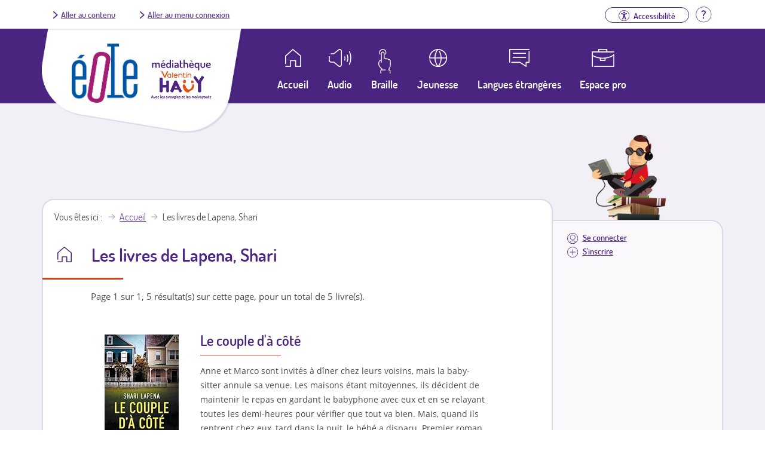

--- FILE ---
content_type: text/html; charset=utf-8
request_url: https://eole.avh.asso.fr/auteur/Lapena,%20Shari
body_size: 7046
content:
<!DOCTYPE html>
<!--[if IEMobile 7]><html class="iem7" lang="fr" dir="ltr"><![endif]-->
<!--[if lte IE 6]><html class="lt-ie9 lt-ie8 lt-ie7" lang="fr" dir="ltr"><![endif]-->
<!--[if (IE 7)&(!IEMobile)]><html class="lt-ie9 lt-ie8" lang="fr" dir="ltr"><![endif]-->
<!--[if IE 8]><html class="lt-ie9" lang="fr" dir="ltr"><![endif]-->
<!--[if (gte IE 9)|(gt IEMobile 7)]><!--><html lang="fr" dir="ltr"><!--<![endif]-->
<head>
<meta charset="utf-8" />
<link rel="shortcut icon" href="https://eole.avh.asso.fr/sites/all/themes/avh-mediatheque/favicon.ico" type="image/vnd.microsoft.icon" />
<meta name="viewport" content="width=device-width, initial-scale=1" />
<meta name="MobileOptimized" content="width" />
<meta name="HandheldFriendly" content="true" />
<meta name="apple-mobile-web-app-capable" content="yes" />
<title>Résultat de recherche pour l'auteur Lapena, Shari Page 1 sur 1, 5 résultat(s) sur cette page, pour un total de 5 livre(s)</title>
<style>
@import url("https://eole.avh.asso.fr/modules/system/system.base.css?sqdpgq");
@import url("https://eole.avh.asso.fr/modules/system/system.menus.css?sqdpgq");
@import url("https://eole.avh.asso.fr/modules/system/system.messages.css?sqdpgq");
@import url("https://eole.avh.asso.fr/modules/system/system.theme.css?sqdpgq");
</style>
<style>
@import url("https://eole.avh.asso.fr/sites/all/modules/contrib/date/date_api/date.css?sqdpgq");
@import url("https://eole.avh.asso.fr/modules/field/theme/field.css?sqdpgq");
@import url("https://eole.avh.asso.fr/sites/all/modules/contrib/logintoboggan/logintoboggan.css?sqdpgq");
@import url("https://eole.avh.asso.fr/modules/node/node.css?sqdpgq");
@import url("https://eole.avh.asso.fr/modules/search/search.css?sqdpgq");
@import url("https://eole.avh.asso.fr/modules/user/user.css?sqdpgq");
@import url("https://eole.avh.asso.fr/sites/all/modules/contrib/views/css/views.css?sqdpgq");
@import url("https://eole.avh.asso.fr/sites/all/modules/contrib/media/modules/media_wysiwyg/css/media_wysiwyg.base.css?sqdpgq");
</style>
<style>
@import url("https://eole.avh.asso.fr/sites/all/modules/contrib/ctools/css/ctools.css?sqdpgq");
@import url("https://eole.avh.asso.fr/sites/all/modules/contrib/text_resize/text_resize.css?sqdpgq");
@import url("https://eole.avh.asso.fr/sites/all/modules/contrib/taxonomy_access/taxonomy_access.css?sqdpgq");
@import url("https://eole.avh.asso.fr/modules/taxonomy/taxonomy.css?sqdpgq");
@import url("https://eole.avh.asso.fr/sites/all/themes/avh-mediatheque/css/classic-toolbar.min.4fc15a34.css?sqdpgq");
</style>
<style media="screen">
@import url("https://eole.avh.asso.fr/sites/all/themes/adaptivetheme/at_core/css/at.layout.css?sqdpgq");
@import url("https://eole.avh.asso.fr/sites/all/themes/avh-mediatheque/css/avh.css?sqdpgq");
@import url("https://eole.avh.asso.fr/sites/all/themes/avh-mediatheque/css/global.base.css?sqdpgq");
@import url("https://eole.avh.asso.fr/sites/all/themes/avh-mediatheque/css/global.styles.css?sqdpgq");
@import url("https://eole.avh.asso.fr/sites/all/themes/avh-mediatheque/css/font-awesome.min.css?sqdpgq");
</style>
<link type="text/css" rel="stylesheet" href="https://eole.avh.asso.fr/sites/default/files/adaptivetheme/avh_mediatheque_files/avh_mediatheque.responsive.layout.css?sqdpgq" media="only screen" />
<link type="text/css" rel="stylesheet" href="https://eole.avh.asso.fr/sites/all/themes/avh-mediatheque/css/responsive.custom.css?sqdpgq" media="only screen" />
<link type="text/css" rel="stylesheet" href="https://eole.avh.asso.fr/sites/all/themes/avh-mediatheque/css/responsive.smartphone.portrait.css?sqdpgq" media="only screen and (max-width:320px)" />
<link type="text/css" rel="stylesheet" href="https://eole.avh.asso.fr/sites/all/themes/avh-mediatheque/css/responsive.smartphone.landscape.css?sqdpgq" media="only screen and (min-width:321px) and (max-width:480px)" />
<link type="text/css" rel="stylesheet" href="https://eole.avh.asso.fr/sites/all/themes/avh-mediatheque/css/responsive.tablet.portrait.css?sqdpgq" media="only screen and (min-width:481px) and (max-width:768px)" />
<link type="text/css" rel="stylesheet" href="https://eole.avh.asso.fr/sites/all/themes/avh-mediatheque/css/responsive.tablet.landscape.css?sqdpgq" media="only screen and (min-width:769px) and (max-width:1024px)" />
<link type="text/css" rel="stylesheet" href="https://eole.avh.asso.fr/sites/all/themes/avh-mediatheque/css/responsive.desktop.css?sqdpgq" media="only screen and (min-width:1025px)" />

<!--[if (lt IE 9)&(!IEMobile 7)]>
<style media="screen">
@import url("https://eole.avh.asso.fr/sites/default/files/adaptivetheme/avh_mediatheque_files/avh_mediatheque.lt-ie9.layout.css?sqdpgq");
</style>
<![endif]-->
<script src="https://eole.avh.asso.fr/sites/default/files/js/js_YD9ro0PAqY25gGWrTki6TjRUG8TdokmmxjfqpNNfzVU.js"></script>
<script src="https://eole.avh.asso.fr/sites/default/files/js/js_CC-zfeuQHcDhFtVRuKW53h30TL7j_105J32Nz8b8R38.js"></script>
<script src="https://eole.avh.asso.fr/sites/default/files/js/js_X9WCmNpbJZJCKCs33D6eKeQEYrFWQ7b9tbSIp46cxRo.js"></script>
<script>var text_resize_scope = "body";
    var text_resize_minimum = "13";
    var text_resize_maximum = "36";
    var text_resize_line_height_allow = 0;
    var text_resize_line_height_min = "16";
    var text_resize_line_height_max = "42";</script>
<script src="https://eole.avh.asso.fr/sites/default/files/js/js_yrbuGASa6VTN1eTNdZTcYupCG0eRNfV8JLNLp4b5fq0.js"></script>
<script>(function(i,s,o,g,r,a,m){i["GoogleAnalyticsObject"]=r;i[r]=i[r]||function(){(i[r].q=i[r].q||[]).push(arguments)},i[r].l=1*new Date();a=s.createElement(o),m=s.getElementsByTagName(o)[0];a.async=1;a.src=g;m.parentNode.insertBefore(a,m)})(window,document,"script","//www.google-analytics.com/analytics.js","ga");ga("create", "UA-3111067-10", {"cookieDomain":"auto"});ga("set", "anonymizeIp", true);ga("send", "pageview");</script>
<script src="https://eole.avh.asso.fr/sites/default/files/js/js_XmrvvC8kyGGANYxjarJWwnajjoXBGf-up2tsqadjFKA.js"></script>
<script src="https://eole.avh.asso.fr/sites/default/files/js/js_U58PUFlpHERYC-5UhasXwkrTNHFrMclrZ3pqTda8gLc.js"></script>
<script>jQuery.extend(Drupal.settings, {"basePath":"\/","pathPrefix":"","setHasJsCookie":0,"ajaxPageState":{"theme":"avh_mediatheque","theme_token":"M0fS9Lk3ru6UhjBiYr-Yp-u_uORYGN9cnoV80_AHrdU","js":{"misc\/jquery.js":1,"misc\/jquery-extend-3.4.0.js":1,"misc\/jquery-html-prefilter-3.5.0-backport.js":1,"misc\/jquery.once.js":1,"misc\/drupal.js":1,"misc\/jquery.cookie.js":1,"public:\/\/languages\/fr_B2MFK6CxLMeEM8iMPxJ0XRqo3OemEg6mHRH1gvfzVsY.js":1,"sites\/all\/modules\/custom\/avh_download_limit\/avh_download_limit.js":1,"sites\/all\/modules\/contrib\/konamicode\/konamicode.js":1,"0":1,"sites\/all\/modules\/contrib\/text_resize\/text_resize.js":1,"sites\/all\/modules\/google_analytics\/googleanalytics.js":1,"1":1,"sites\/all\/themes\/avh-mediatheque\/js\/toolbar.js":1,"sites\/all\/themes\/avh-mediatheque\/js\/avh.js":1},"css":{"modules\/system\/system.base.css":1,"modules\/system\/system.menus.css":1,"modules\/system\/system.messages.css":1,"modules\/system\/system.theme.css":1,"sites\/all\/modules\/contrib\/date\/date_api\/date.css":1,"modules\/field\/theme\/field.css":1,"sites\/all\/modules\/contrib\/logintoboggan\/logintoboggan.css":1,"modules\/node\/node.css":1,"modules\/search\/search.css":1,"modules\/user\/user.css":1,"sites\/all\/modules\/contrib\/views\/css\/views.css":1,"sites\/all\/modules\/contrib\/media\/modules\/media_wysiwyg\/css\/media_wysiwyg.base.css":1,"sites\/all\/modules\/contrib\/ctools\/css\/ctools.css":1,"sites\/all\/modules\/contrib\/text_resize\/text_resize.css":1,"sites\/all\/modules\/contrib\/taxonomy_access\/taxonomy_access.css":1,"modules\/taxonomy\/taxonomy.css":1,"sites\/all\/themes\/avh-mediatheque\/css\/classic-toolbar.min.4fc15a34.css":1,"sites\/all\/themes\/adaptivetheme\/at_core\/css\/at.layout.css":1,"sites\/all\/themes\/avh-mediatheque\/css\/avh.css":1,"sites\/all\/themes\/avh-mediatheque\/css\/global.base.css":1,"sites\/all\/themes\/avh-mediatheque\/css\/global.styles.css":1,"sites\/all\/themes\/avh-mediatheque\/css\/font-awesome.min.css":1,"public:\/\/adaptivetheme\/avh_mediatheque_files\/avh_mediatheque.responsive.layout.css":1,"sites\/all\/themes\/avh-mediatheque\/css\/responsive.custom.css":1,"sites\/all\/themes\/avh-mediatheque\/css\/responsive.smartphone.portrait.css":1,"sites\/all\/themes\/avh-mediatheque\/css\/responsive.smartphone.landscape.css":1,"sites\/all\/themes\/avh-mediatheque\/css\/responsive.tablet.portrait.css":1,"sites\/all\/themes\/avh-mediatheque\/css\/responsive.tablet.landscape.css":1,"sites\/all\/themes\/avh-mediatheque\/css\/responsive.desktop.css":1,"public:\/\/adaptivetheme\/avh_mediatheque_files\/avh_mediatheque.lt-ie9.layout.css":1}},"konamicodeR":"\/sites\/all\/modules\/contrib\/konamicode","konamicode":{"raptorize":true},"googleanalytics":{"trackOutbound":1,"trackMailto":1,"trackDownload":1,"trackDownloadExtensions":"7z|aac|arc|arj|asf|asx|avi|bin|csv|doc(x|m)?|dot(x|m)?|exe|flv|gif|gz|gzip|hqx|jar|jpe?g|js|mp(2|3|4|e?g)|mov(ie)?|msi|msp|pdf|phps|png|ppt(x|m)?|pot(x|m)?|pps(x|m)?|ppam|sld(x|m)?|thmx|qtm?|ra(m|r)?|sea|sit|tar|tgz|torrent|txt|wav|wma|wmv|wpd|xls(x|m|b)?|xlt(x|m)|xlam|xml|z|zip"},"urlIsAjaxTrusted":{"\/search\/node":true}});</script>
</head>
<body class="html not-front not-logged-in one-sidebar sidebar-second page-auteur page-auteur-lapena-shari theme-default site-name-hidden lang-fr site-name-éole-un-service-de-la-médiathèque-valentin-haüy section-auteur no-result">

  <div id="background">

        
<div id="page" class="page">

  <header  id="header" role="banner">

    
    <div id="header-top">
      <div class="container">
        <div class="row">
          <div class="skiplinks">
            <a href="#content" class="skiplink">Aller au contenu</a>
            <a href="#menusecondaireuser" class="skiplink" id="go-to-second-menu">Aller au menu connexion</a>
          </div>
          <!-- region: headertop -->
          <div class="region region-headertop"><div class="region-inner clearfix"><div id="block-menu-menu-connexion" class="block block-menu no-title odd first last block-count-1 block-region-headertop block-menu-connexion"  role="navigation"><div class="block-inner clearfix">  
  
  <div class="block-content content"><ul class="menu clearfix"><li class="first last leaf"><li class="leaf help"><a href="/aide" title="Aller à la page d'aide"><img src="/sites/all/themes/avh-mediatheque/images/aide.svg" alt><span class="element-invisible">Aide</span></a></li></li>
</ul></div>
  </div></div></div></div>        </div>
      </div>
    </div>

          <!-- start: Branding -->
      <div id="branding" class="branding-elements clearfix">
        <div class="container">
          <div class="row">
            <div class="logos-wrapper">
                                                <div id="logo">
                                        <a href="/" title="Page d'accueil">
                      <img src="https://eole.avh.asso.fr/sites/all/themes/avh-mediatheque/logo.png" alt="Éole, un service de la Médiathèque Valentin Haüy - retour à l'accueil" /></a>
                  </div>
                              
                              <div id="logo-mediatheque">
                  <a href="http://www.avh.asso.fr/mediatheque/mediatheque.php" title="Afficher le site de la médiathèque (nouvelle fenêtre)" target="_blank"><img class="image-style-none" src="https://eole.avh.asso.fr/sites/all/themes/avh-mediatheque/images/logo-mediatheque.png" alt="Médiathèque Valentin Haüy" /></a>                </div>
                          </div>
          </div>

          
          
          <!-- region: Leaderboard -->
          <div class="region region-leaderboard"><div class="region-inner clearfix"><nav id="block-system-navigation" class="block block-system block-menu no-title odd first last block-count-2 block-region-leaderboard block-navigation"  role="navigation"><div class="block-inner clearfix">  
  
  <div class="block-content content"><button id="close-menu" aria-label="Fermer le menu"><span>Fermer</span><img src="/sites/all/themes/avh-mediatheque/images/close.svg" alt></button><ul id="menu-navigation" class="menu"><li class="first collapsed"><a class="link-container"href="https://eole.avh.asso.fr"><span class="link-text">Accueil</span></a></li>
<li class="collapsed"><a href="/moteur-de-recherche/audio">Audio</a></li>
<li class="collapsed"><a href="/moteur-de-recherche/braille">Braille</a></li>
<li class="collapsed"><a href="/moteur-de-recherche/jeunesse">Jeunesse</a></li>
<li class="leaf"><a href="/moteur-de-recherche/langues-etrangeres">Langues étrangères</a></li>
<li class="collapsed"><a href="/espace-pro">Espace pro</a></li>
<li class="leaf login"><a id="mobile-connexion" href="/user/login">Se connecter</a></li>
<li class="last leaf signin"><a href="/inscription-eole">S'inscrire</a></li>
<li class="leaf btn-menu"><button id="open-menu" aria-label="Ouvrir le menu"><img src="/sites/all/themes/avh-mediatheque/images/menu.svg" alt><span>Menu</span></button></li></ul></div>
  </div></nav></div></div>
        </div><!-- /end #branding -->
      
    <!-- region: Header -->
      </header>


    <!-- Authentified partner's session -->


    
  <!-- Navigation elements -->
      

  <!-- Help -->
  
  <!-- region: Secondary Content -->
  
  <div id="columns" class="columns container">

    <!-- regions: Sidebar second -->
    <div class="region region-sidebar-second sidebar"><div class="region-inner clearfix"><div id="block-menu-menu-menusecondaireuser" class="block block-menu no-title odd first last block-count-3 block-region-sidebar-second block-menu-menusecondaireuser"  role="navigation"><div class="block-inner clearfix">  
  
  <div class="block-content content"><nav id="menusecondaireuser" role="navigation"><ul class="menu clearfix"><li class="first leaf login"><a href="/user/login?destination=/auteur/Lapena,%20Shari">Se connecter</a></li>
<li class="last leaf signin"><a href="/inscription-eole">S'inscrire</a></li>
</ul></nav></div>
  </div></div></div></div>
    <!-- regions: Sidebar first -->
    
    <div id="content-column" class="content-column" role="main">
      <div class="content-inner">

        <!-- region: Highlighted -->
        
        <section id="main-content">

          
                      <header id="main-content-header" class="clearfix">

              <!-- Breadcrumbs -->
              <div id="breadcrumb" class="clearfix"><nav class="breadcrumb-wrapper with-breadcrumb-label clearfix"><span class="breadcrumb-label">Vous êtes ici</span><ol id="crumbs" class="clearfix"><li class="crumb crumb-first"><a href="/">Accueil</a></li><li class="crumb crumb-last"><span class="crumb-title">Les livres de Lapena, Shari</span></li></ol></nav></div>
                              <h1 id="page-title">
                  Les livres de Lapena, Shari                </h1>
              
              
            </header>
          
          <!-- region: Main Content -->
                      <div id="content" class="region">
              <div id="block-system-main" class="block block-system no-title odd first last block-count-4 block-region-content block-main" >  
  
  <div id="search-results"><p>Page 1 sur 1, 5 résultat(s) sur cette page, pour un total de 5 livre(s).</p><div class="item-list"><ul id="listing-results" class="listing-class"><li class="first">
<div id="LivreNotice" class="ds-1col node node-livre-numerique contextual-links-region article even node-search-result view-mode-search_result clearfix">


    <div class="field field-name-couverturelivre field-type-ds field-label-hidden view-mode-result_author"><div class="field-items"><div class="field-item even"><img alt="" src=https://images-eu.ssl-images-amazon.com/images/I/51tARtT4mEL._SL200_.jpg></div></div></div><div class="field field-name-title field-type-ds field-label-hidden view-mode-result_author"><div class="field-items"><div class="field-item even"><h3><a href="/le-couple-d%C3%A0-c%C3%B4t%C3%A9">Le couple d&#039;à côté</a></h3></div></div></div><div class="field field-name-body field-type-text-with-summary field-label-hidden view-mode-result_author"><div class="field-items"><div class="field-item even"><p>Anne et Marco sont invités à dîner chez leurs voisins, mais la baby-sitter annule sa venue. Les maisons étant mitoyennes, ils décident de maintenir le repas en gardant le babyphone avec eux et en se relayant toutes les demi-heures pour vérifier que tout va bien. Mais, quand ils rentrent chez eux, tard dans la nuit, le bébé a disparu. Premier roman. ©Electre 2018</p>
</div></div></div><div class="field field-name-field-support field-type-taxonomy-term-reference field-label-inline clearfix view-mode-result_author"><div class="field-label">Support&nbsp;:&nbsp;</div><div class="field-items"><div class="field-item even"><span class="ds-1col taxonomy-term vocabulary-support view-mode-token clearfix">

  
  <div class="field field-name-field-label field-type-text field-label-hidden view-mode-token"><div class="field-items"><div class="field-item even">Daisy audio</div></div></div></span>

</div></div></div><div class="field field-name-field-genre field-type-taxonomy-term-reference field-label-inline clearfix view-mode-result_author"><div class="field-label">Genre&nbsp;:&nbsp;</div><div class="field-items"><div class="field-item even"><a href="/genre/policier">Policier</a></div></div></div><div class="field field-name-field-temps-enregistrement field-type-text field-label-inline clearfix view-mode-result_author"><div class="field-label">Durée&nbsp;:&nbsp;</div><div class="field-items"><div class="field-item even">06h57</div></div></div><div class="field field-name-field-filepath field-type-text field-label-hidden view-mode-result_author"><div class="field-items"><div class="field-item even"><div class="bloc-dl-link"><a href="/user/login?destination=auteur/Lapena%2C%20Shari%3Ftimeout_redirect%3Ddownload/node/173636/field_filepath/0/1768683994%26token%3DXJovaS4AzhW1GOhiXVt113HTGWDzZ69gajd-6g-wfw0" class="dl-link" title="Lancer le téléchargement de Le couple d&#039;à côté en Daisy audio, 140.93 Mo">Télécharger le livre</a></div></div></div></div><div class="field field-name-avh-panier-flag field-type-avh-panier-flag field-label-hidden"><div class="field-items"><div class="field-item even"><a href="/user/login?destination=/avh-panier-flag/flag/panier/173636%3Fdestination%3Dauteur/Lapena%252C%2520Shari%26token%3D81b7c47602e4c50dbae7d117b8f9b373" class="flag">Ajouter à ma liste</a></div></div></div>


</div></li>
<li>
<div id="LivreNotice" class="ds-1col node node-livre-numerique contextual-links-region article even node-search-result view-mode-search_result clearfix">


    <div class="field field-name-couverturelivre field-type-ds field-label-hidden view-mode-result_author"><div class="field-items"><div class="field-item even"><img alt="" src=https://images-eu.ssl-images-amazon.com/images/I/41A0p9sWg0L._SL200_.jpg></div></div></div><div class="field field-name-title field-type-ds field-label-hidden view-mode-result_author"><div class="field-items"><div class="field-item even"><h3><a href="/l%C3%A9tranger-dans-la-maison">L&#039;étranger dans la maison</a></h3></div></div></div><div class="field field-name-body field-type-text-with-summary field-label-hidden view-mode-result_author"><div class="field-items"><div class="field-item even"><p>Karen et Tom sont mariés depuis deux ans. Tout semble aller pour le mieux, mais Karen est terrifiée. Elle sait qu&#039;un individu s&#039;introduit dans leur maison en leur absence. Un jour, la police annonce à Tom que Karen a eu un accident. Sa voiture a été retrouvée dans un quartier malfamé. La jeune femme est hospitalisée et souffre d&#039;amnésie. De retour chez elle, elle sent que quelque chose ne va pas. ©Electre 2019</p>
</div></div></div><div class="field field-name-field-support field-type-taxonomy-term-reference field-label-inline clearfix view-mode-result_author"><div class="field-label">Support&nbsp;:&nbsp;</div><div class="field-items"><div class="field-item even"><span class="ds-1col taxonomy-term vocabulary-support view-mode-token clearfix">

  
  <div class="field field-name-field-label field-type-text field-label-hidden view-mode-token"><div class="field-items"><div class="field-item even">Daisy audio</div></div></div></span>

</div></div></div><div class="field field-name-field-genre field-type-taxonomy-term-reference field-label-inline clearfix view-mode-result_author"><div class="field-label">Genre&nbsp;:&nbsp;</div><div class="field-items"><div class="field-item even"><a href="/genre/policier">Policier</a></div></div></div><div class="field field-name-field-temps-enregistrement field-type-text field-label-inline clearfix view-mode-result_author"><div class="field-label">Durée&nbsp;:&nbsp;</div><div class="field-items"><div class="field-item even">08h31</div></div></div><div class="field field-name-field-filepath field-type-text field-label-hidden view-mode-result_author"><div class="field-items"><div class="field-item even"><div class="bloc-dl-link"><a href="/user/login?destination=auteur/Lapena%2C%20Shari%3Ftimeout_redirect%3Ddownload/node/188216/field_filepath/0/1768683994%26token%3DvTmWEBXaYROybhs9pOOPOR05VeWFRp62tuFT420SfQM" class="dl-link" title="Lancer le téléchargement de L&#039;étranger dans la maison en Daisy audio, 173.26 Mo">Télécharger le livre</a></div></div></div></div><div class="field field-name-avh-panier-flag field-type-avh-panier-flag field-label-hidden"><div class="field-items"><div class="field-item even"><a href="/user/login?destination=/avh-panier-flag/flag/panier/188216%3Fdestination%3Dauteur/Lapena%252C%2520Shari%26token%3Db334af0d14055108ea49fba8412bdc05" class="flag">Ajouter à ma liste</a></div></div></div>


</div></li>
<li>
<div id="LivreNotice" class="ds-1col node node-livre-numerique contextual-links-region article even node-search-result view-mode-search_result clearfix">


    <div class="field field-name-couverturelivre field-type-ds field-label-hidden view-mode-result_author"><div class="field-items"><div class="field-item even"><img alt="" src=https://images-eu.ssl-images-amazon.com/images/I/41VGbdY7f0L.08._SY200_.jpg></div></div></div><div class="field field-name-title field-type-ds field-label-hidden view-mode-result_author"><div class="field-items"><div class="field-item even"><h3><a href="/un-assassin-parmi-nous-0">Un assassin parmi nous</a></h3></div></div></div><div class="field field-name-body field-type-text-with-summary field-label-hidden view-mode-result_author"><div class="field-items"><div class="field-item even"><p>Le Mitchell&#039;s Inn est un hôtel de charme en pleine forêt où se ressourcent les New-Yorkais épuisés. Lors d&#039;une tempête et après une coupure d&#039;électricité, Dana, venue pour une escapade romantique avec son fiancé, est retrouvée morte au pied de l&#039;escalier. Alors que les conditions météorologiques se dégradent, un deuxième cadavre est découvert et il devient évident qu&#039;un assassin est dans la place. ©Electre 2020</p>
</div></div></div><div class="field field-name-field-support field-type-taxonomy-term-reference field-label-inline clearfix view-mode-result_author"><div class="field-label">Support&nbsp;:&nbsp;</div><div class="field-items"><div class="field-item even"><span class="ds-1col taxonomy-term vocabulary-support view-mode-token clearfix">

  
  <div class="field field-name-field-label field-type-text field-label-hidden view-mode-token"><div class="field-items"><div class="field-item even">Daisy audio</div></div></div></span>

</div></div></div><div class="field field-name-field-genre field-type-taxonomy-term-reference field-label-inline clearfix view-mode-result_author"><div class="field-label">Genre&nbsp;:&nbsp;</div><div class="field-items"><div class="field-item even"><a href="/genre/policier">Policier</a></div></div></div><div class="field field-name-field-temps-enregistrement field-type-text field-label-inline clearfix view-mode-result_author"><div class="field-label">Durée&nbsp;:&nbsp;</div><div class="field-items"><div class="field-item even">10h08</div></div></div><div class="field field-name-field-filepath field-type-text field-label-hidden view-mode-result_author"><div class="field-items"><div class="field-item even"><div class="bloc-dl-link"><a href="/user/login?destination=auteur/Lapena%2C%20Shari%3Ftimeout_redirect%3Ddownload/node/201640/field_filepath/0/1768683994%26token%3DEPzkywrUcLN5jQoH1btq9l3_05FVZ0Re_yHABu0C9XU" class="dl-link" title="Lancer le téléchargement de Un assassin parmi nous en Daisy audio, 275.77 Mo">Télécharger le livre</a></div></div></div></div><div class="field field-name-avh-panier-flag field-type-avh-panier-flag field-label-hidden"><div class="field-items"><div class="field-item even"><a href="/user/login?destination=/avh-panier-flag/flag/panier/201640%3Fdestination%3Dauteur/Lapena%252C%2520Shari%26token%3D5fc07e6d057feb9e6119b99942c00497" class="flag">Ajouter à ma liste</a></div></div></div>


</div></li>
<li>
<div id="LivreNotice" class="ds-1col node node-livre-numerique contextual-links-region article even node-search-result view-mode-search_result clearfix">


    <div class="field field-name-couverturelivre field-type-ds field-label-hidden view-mode-result_author"><div class="field-items"><div class="field-item even"><img alt="" src=https://eole.avh.asso.fr/sites/all/themes/avh-mediatheque/images/livre_image_decorative.png></div></div></div><div class="field field-name-title field-type-ds field-label-hidden view-mode-result_author"><div class="field-items"><div class="field-item even"><h3><a href="/une-voisine-encombrante-0">Une voisine encombrante</a></h3></div></div></div><div class="field field-name-body field-type-text-with-summary field-label-hidden view-mode-result_author"><div class="field-items"><div class="field-item even"><p>A Aylesford, une banlieue new-yorkaise à la qualité de vie exceptionnelle, un adolescent a pris la mauvaise habitude de pénétrer par effraction chez ses voisins et de fouiller dans leurs ordinateurs. Bientôt, les victimes ayant reçu une lettre anonyme à ce sujet, la suspicion se généralise. Mais le point de rupture est atteint lorsque la belle Amanda Pierce est retrouvée morte au fond d&#039;un lac. ©Electre 2022</p>
</div></div></div><div class="field field-name-field-support field-type-taxonomy-term-reference field-label-inline clearfix view-mode-result_author"><div class="field-label">Support&nbsp;:&nbsp;</div><div class="field-items"><div class="field-item even"><span class="ds-1col taxonomy-term vocabulary-support view-mode-token clearfix">

  
  <div class="field field-name-field-label field-type-text field-label-hidden view-mode-token"><div class="field-items"><div class="field-item even">Daisy audio</div></div></div></span>

</div></div></div><div class="field field-name-field-genre field-type-taxonomy-term-reference field-label-inline clearfix view-mode-result_author"><div class="field-label">Genre&nbsp;:&nbsp;</div><div class="field-items"><div class="field-item even"><a href="/genre/policier">Policier</a></div></div></div><div class="field field-name-field-temps-enregistrement field-type-text field-label-inline clearfix view-mode-result_author"><div class="field-label">Durée&nbsp;:&nbsp;</div><div class="field-items"><div class="field-item even">09h11</div></div></div><div class="field field-name-field-filepath field-type-text field-label-hidden view-mode-result_author"><div class="field-items"><div class="field-item even"><div class="bloc-dl-link"><a href="/user/login?destination=auteur/Lapena%2C%20Shari%3Ftimeout_redirect%3Ddownload/node/219206/field_filepath/0/1768683994%26token%3DhaQ9VRJJ6cHT4YPOPohMlRCl5JRqRq4A_N31PsPmIII" class="dl-link" title="Lancer le téléchargement de Une voisine encombrante en Daisy audio, 184.96 Mo">Télécharger le livre</a></div></div></div></div><div class="field field-name-avh-panier-flag field-type-avh-panier-flag field-label-hidden"><div class="field-items"><div class="field-item even"><a href="/user/login?destination=/avh-panier-flag/flag/panier/219206%3Fdestination%3Dauteur/Lapena%252C%2520Shari%26token%3D5cb2b7421bcce0bc8780eac739907950" class="flag">Ajouter à ma liste</a></div></div></div>


</div></li>
<li class="last">
<div id="LivreNotice" class="ds-1col node node-livre-numerique contextual-links-region article even node-search-result view-mode-search_result clearfix">


    <div class="field field-name-couverturelivre field-type-ds field-label-hidden view-mode-result_author"><div class="field-items"><div class="field-item even"><img alt="" src=https://www.alcodacovers.info/coverimages/1365702.jpg/1365702.jpg></div></div></div><div class="field field-name-title field-type-ds field-label-hidden view-mode-result_author"><div class="field-items"><div class="field-item even"><h3><a href="/repas-de-famille">Repas de famille</a></h3></div></div></div><div class="field field-name-body field-type-text-with-summary field-label-hidden view-mode-result_author"><div class="field-items"><div class="field-item even"><p>Il règne une drôle d&#039;atmosphère au sein de la famille Merton. Dan, Catherine et Jenna entretiennent des rapports tendus avec leur père, notamment pour des sujets d&#039;argent. Quand les corps des époux Merton sont retrouvés après un repas de famille qui a dégénéré, les trois enfants sont suspectés.</p>
</div></div></div><div class="field field-name-field-support field-type-taxonomy-term-reference field-label-inline clearfix view-mode-result_author"><div class="field-label">Support&nbsp;:&nbsp;</div><div class="field-items"><div class="field-item even"><span class="ds-1col taxonomy-term vocabulary-support view-mode-token clearfix">

  
  <div class="field field-name-field-label field-type-text field-label-hidden view-mode-token"><div class="field-items"><div class="field-item even">Daisy audio</div></div></div></span>

</div></div></div><div class="field field-name-field-genre field-type-taxonomy-term-reference field-label-inline clearfix view-mode-result_author"><div class="field-label">Genre&nbsp;:&nbsp;</div><div class="field-items"><div class="field-item even"><a href="/genre/policier">Policier</a></div></div></div><div class="field field-name-field-temps-enregistrement field-type-text field-label-inline clearfix view-mode-result_author"><div class="field-label">Durée&nbsp;:&nbsp;</div><div class="field-items"><div class="field-item even">08h17</div></div></div><div class="field field-name-field-filepath field-type-text field-label-hidden view-mode-result_author"><div class="field-items"><div class="field-item even"><div class="bloc-dl-link"><a href="/user/login?destination=auteur/Lapena%2C%20Shari%3Ftimeout_redirect%3Ddownload/node/238638/field_filepath/0/1768683994%26token%3DRl86si9bw0I69fKaiPXsZh8z65JLcZSqFdNtnPZ7ekM" class="dl-link" title="Lancer le téléchargement de Repas de famille en Daisy audio, 225.69 Mo">Télécharger le livre</a></div></div></div></div><div class="field field-name-avh-panier-flag field-type-avh-panier-flag field-label-hidden"><div class="field-items"><div class="field-item even"><a href="/user/login?destination=/avh-panier-flag/flag/panier/238638%3Fdestination%3Dauteur/Lapena%252C%2520Shari%26token%3D55e3d643ea4c8bbc51e4cc776b1b75e0" class="flag">Ajouter à ma liste</a></div></div></div>


</div></li>
</ul></div></div>
  </div>              <!-- Feed icons (RSS, Atom icons etc -->
                          </div>
          
          
        </section><!-- /end #main-content -->

        <!-- region: Content Aside -->
        
      </div><!-- /end .content-inner -->
    </div><!-- /end #content-column -->

  </div><!-- /end #columns -->

  <!-- region: Tertiary Content -->
  
  <!-- region: Footer -->
      <footer id="footer" class="container" role="contentinfo">
      <div class="region region-footer"><div class="region-inner clearfix"><div id="block-menu-menu-footer" class="block block-menu no-title odd first last block-count-5 block-region-footer block-menu-footer" ><div class="block-inner clearfix">  
  
  <div class="block-content content"><ul class="menu clearfix"><li class="first leaf"><a href="/content/contacts">Contact</a></li>
<li class="collapsed"><a href="/aide">Aide</a></li>
<li class="leaf"><a href="/plan-du-site">Plan du site</a></li>
<li class="leaf"><a href="/accessibilit%C3%A9">Accessibilité</a></li>
<li class="collapsed"><a href="/mentions-l%C3%A9gales">Mentions légales et RGPD</a></li>
<li class="leaf"><a href="/m%C3%A9c%C3%A8nes">Mécènes</a></li>
<li class="last leaf"><a href="http://www.avh.asso.fr/" title="Site de l&#039;Association Valentin Haüy (nouvelle fenêtre)" target="_blank">Association Valentin Haüy</a></li>
</ul></div>
  </div></div></div></div>    </footer>
  </div>
      </div>
  </body>
</html>
